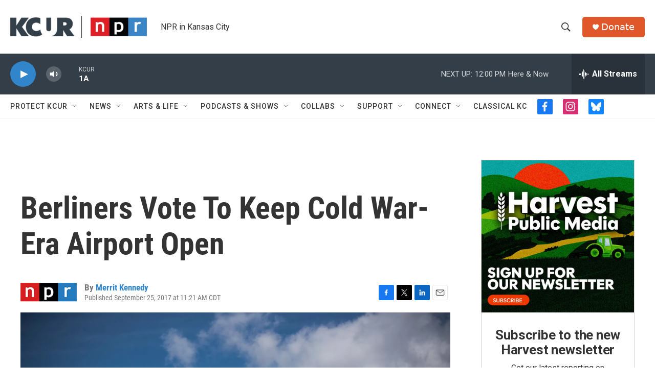

--- FILE ---
content_type: text/html; charset=utf-8
request_url: https://www.google.com/recaptcha/api2/aframe
body_size: 268
content:
<!DOCTYPE HTML><html><head><meta http-equiv="content-type" content="text/html; charset=UTF-8"></head><body><script nonce="QaxyeGqaoV9nq1IzbXD0fQ">/** Anti-fraud and anti-abuse applications only. See google.com/recaptcha */ try{var clients={'sodar':'https://pagead2.googlesyndication.com/pagead/sodar?'};window.addEventListener("message",function(a){try{if(a.source===window.parent){var b=JSON.parse(a.data);var c=clients[b['id']];if(c){var d=document.createElement('img');d.src=c+b['params']+'&rc='+(localStorage.getItem("rc::a")?sessionStorage.getItem("rc::b"):"");window.document.body.appendChild(d);sessionStorage.setItem("rc::e",parseInt(sessionStorage.getItem("rc::e")||0)+1);localStorage.setItem("rc::h",'1768842606477');}}}catch(b){}});window.parent.postMessage("_grecaptcha_ready", "*");}catch(b){}</script></body></html>